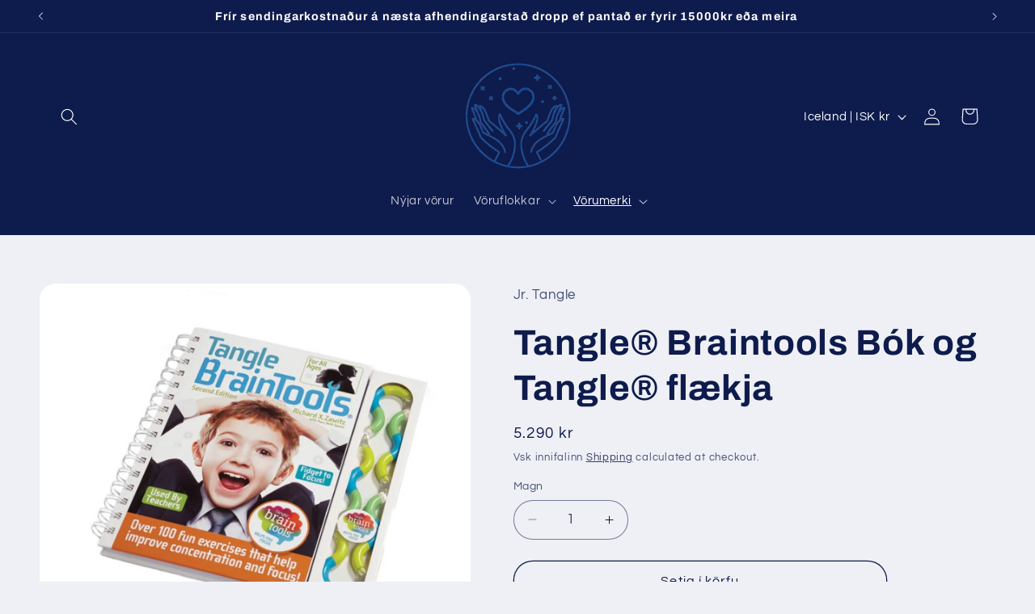

--- FILE ---
content_type: text/html; charset=UTF-8
request_url: https://app.inspon.com/dev-app/backend/api/api.php
body_size: 47
content:
{"product":{"title":"Tangle\u00ae Braintools B\u00f3k og Tangle\u00ae fl\u00e6kja","featuredImage":{"id":"gid:\/\/shopify\/ProductImage\/28070880018607"},"options":[{"name":"Title","values":["Default Title"]}],"variants":[{"id":39261715497135,"option1":"Default Title","title":"Default Title","price":"5290"}]},"collection":[{"title":"Tangle\u00ae"},{"title":"Fiktv\u00f6rur (Fidget)"},{"title":"Fl\u00e6kjur"},{"title":"Fullt ver\u00f0"},{"title":"60% afsl\u00e1ttur"},{"title":"Allar v\u00f6rur"}]}

--- FILE ---
content_type: text/html; charset=UTF-8
request_url: https://app.inspon.com/dev-app/backend/api/api.php
body_size: 219
content:
{"data":[{"fieldSize":"singleline","fieldname":"S\u00e9rmerking","fontColor":"#000000","textColor":"#000","appVariant":[],"allVariants":true,"borderColor":"#cccccc","inpFieldType":"both","textFontSize":"14","tooltipColor":"#000","inputFontSize":"14","customLanguage":[],"textFieldWidth":"auto","backgroundColor":"#fff","textFieldMinMax":false,"allVariantValues":[],"borderRadiusSize":"0","customPriceAddon":"","placeholderColor":"#cccccc","productCondition":{"products":["Sj\u00f3nr\u00e6nt verkefna spjald"],"condition":[],"collection":[],"prodTitleEqual":[],"prodTitleContains":[],"collectionTitleEqual":[],"collectionTitleContains":[]},"textFieldHeading":"H\u00e9r getur \u00fe\u00fa merkt \u00feitt verkefnaspjalt \u00fe\u00e9r a\u00f0 kostna\u00f0arlausu.","thisProductCheck":true,"thisVariantCheck":false,"allConditionCheck":false,"anyConditionCheck":false,"rightToLeftOption":false,"selectedAddonData":[],"textFieldRequired":false,"prodPriceAddonData":{"id":"","price":"","prodId":"","prodType":"","prodTitle":"","variantTitle":""},"textFieldMaxLength":false,"textFieldMinLength":false,"textMaxLengthChars":"50","textMinLengthChars":"0","allConditionVariant":false,"allVariantValuesNew":[],"anyConditionVariant":false,"fieldResizeDisabled":false,"thisCollectionCheck":false,"defaultTextfieldFont":"1","noneConditionVariant":false,"selectedProductsdata":[{"id":"7883893801135","title":"Sj\u00f3nr\u00e6nt verkefna spjald"}],"showOnAllFieldsCheck":false,"textFieldCustomPrice":false,"textFieldPlaceholder":"Skrifa\u00f0u h\u00e9r","textFieldTranslation":false,"textFieldtoolTipInfo":"Tooltip info text","textFieldtoolTipOption":false,"selectedCollectionsData":[],"data_id":"91029"}],"image_record":0,"notesAttr":"{\"notes\":false,\"buynowbutton\":false,\"anounceUpd\":false, \"newInstall\": true}","themeVersion":"1.0 theme"}